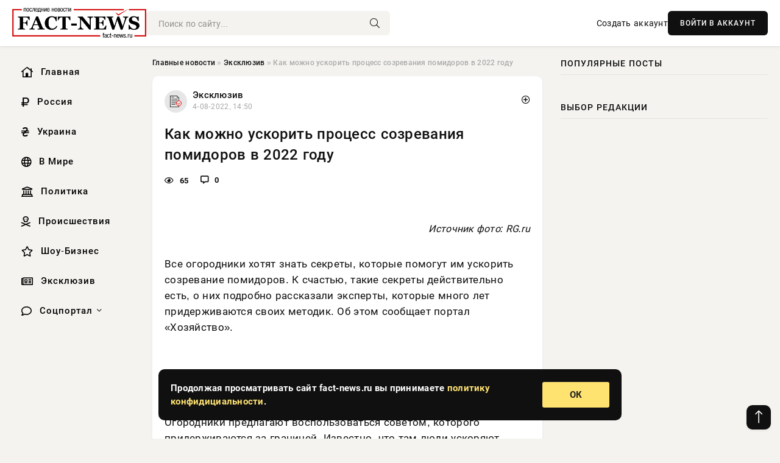

--- FILE ---
content_type: text/html; charset=utf-8
request_url: https://fact-news.ru/exclusive/45623-kak-mozhno-uskorit-process-sozrevanija-pomidorov-v-2022-godu.html
body_size: 13199
content:
<!DOCTYPE html>
<html lang="ru">
   <head>
   <title>Как можно ускорить процесс созревания помидоров в 2022 году » Информационно аналитический портал «Fact News»</title>
<meta charset="utf-8">
<meta name="description" content="Источник фото: RG.ruВсе огородники хотят знать секреты, которые помогут им ускорить созревание помидоров. К счастью, такие секреты действительно есть, о них подробно рассказали эксперты, кот,">
<meta name="keywords" content="помидоровОгородники, огородники, хотят, знать, секреты, которые, помогут, ускорить, созревание, помидоров, счастью, ruВсе, такие, подробно, рассказали, эксперты, много, придерживаются, своих">
<link rel="canonical" href="https://fact-news.ru/exclusive/45623-kak-mozhno-uskorit-process-sozrevanija-pomidorov-v-2022-godu.html">
<link rel="alternate" type="application/rss+xml" title="Информационно аналитический портал «Fact News» RSS" href="https://fact-news.ru/rss.xml">
<link rel="preconnect" href="https://fact-news.ru/" fetchpriority="high">
<meta property="twitter:title" content="Как можно ускорить процесс созревания помидоров в 2022 году » Информационно аналитический портал «Fact News»">
<meta property="twitter:url" content="https://fact-news.ru/exclusive/45623-kak-mozhno-uskorit-process-sozrevanija-pomidorov-v-2022-godu.html">
<meta property="twitter:card" content="summary_large_image">
<meta property="twitter:image" content="https://news-rbk.ru/uploads/posts/2022-08/1659613842-1pomidor-870x460.jpg">
<meta property="twitter:description" content="Источник фото: RG.ru Все огородники хотят знать секреты, которые помогут им ускорить созревание помидоров. К счастью, такие секреты действительно есть, о них подробно рассказали эксперты, которые много лет придерживаются своих методик. Об этом сообщает портал «Хозяйство». Как ускорить созревание">
<meta property="og:type" content="article">
<meta property="og:site_name" content="Информационно аналитический портал «Fact News»">
<meta property="og:title" content="Как можно ускорить процесс созревания помидоров в 2022 году » Информационно аналитический портал «Fact News»">
<meta property="og:url" content="https://fact-news.ru/exclusive/45623-kak-mozhno-uskorit-process-sozrevanija-pomidorov-v-2022-godu.html">
<meta property="og:image" content="https://news-rbk.ru/uploads/posts/2022-08/1659613842-1pomidor-870x460.jpg">
<meta property="og:description" content="Источник фото: RG.ru Все огородники хотят знать секреты, которые помогут им ускорить созревание помидоров. К счастью, такие секреты действительно есть, о них подробно рассказали эксперты, которые много лет придерживаются своих методик. Об этом сообщает портал «Хозяйство». Как ускорить созревание">

<script src="/engine/classes/min/index.php?g=general&amp;v=yzmgh"></script>
<script src="/engine/classes/min/index.php?f=engine/classes/js/jqueryui.js,engine/classes/js/dle_js.js,engine/classes/fancybox/fancybox.js&amp;v=yzmgh" defer></script>
<script type="application/ld+json">{"@context":"https://schema.org","@graph":[{"@type":"NewsArticle","@context":"https://schema.org/","publisher":{"@type":"Organization","name":"Информационно аналитический портал «Fact News»","logo":{"@type":"ImageObject","url":""}},"name":"Как можно ускорить процесс созревания помидоров в 2022 году","headline":"Как можно ускорить процесс созревания помидоров в 2022 году","mainEntityOfPage":{"@type":"WebPage","@id":"https://fact-news.ru/exclusive/45623-kak-mozhno-uskorit-process-sozrevanija-pomidorov-v-2022-godu.html"},"datePublished":"2022-08-04T14:50:42+03:00","author":{"@type":"Person","name":"Наталья Маркова","url":"https://fact-news.ru/user/%D0%9D%D0%B0%D1%82%D0%B0%D0%BB%D1%8C%D1%8F+%D0%9C%D0%B0%D1%80%D0%BA%D0%BE%D0%B2%D0%B0/"},"image":["https://news-rbk.ru/uploads/posts/2022-08/1659613842-1pomidor-870x460.jpg"],"description":"Источник фото: RG.ru Все огородники хотят знать секреты, которые помогут им ускорить созревание помидоров. К счастью, такие секреты действительно есть, о них подробно рассказали эксперты, которые много лет придерживаются своих методик. Об этом сообщает портал «Хозяйство». Как ускорить созревание"},{"@type":"BreadcrumbList","@context":"https://schema.org/","itemListElement":[{"@type":"ListItem","position":1,"item":{"@id":"https://fact-news.ru/","name":"Главные новости"}},{"@type":"ListItem","position":2,"item":{"@id":"https://fact-news.ru/exclusive/","name":"Эксклюзив"}},{"@type":"ListItem","position":3,"item":{"@id":"https://fact-news.ru/exclusive/45623-kak-mozhno-uskorit-process-sozrevanija-pomidorov-v-2022-godu.html","name":"Как можно ускорить процесс созревания помидоров в 2022 году"}}]}]}</script> 
      <meta name="viewport" content="width=device-width, initial-scale=1.0" />
      <meta name="msapplication-TileColor" content="#e6e6e6">   
      <meta name="theme-color" content="#101010"> 
      <link rel="preload" href="/templates/Default/css/common.css" as="style">
      <link rel="preload" href="/templates/Default/css/styles.css" as="style">
      <link rel="preload" href="/templates/Default/css/engine.css" as="style">
      <link rel="preload" href="/templates/Default/css/fontawesome.css" as="style">
      <link rel="preload" href="/templates/Default/webfonts/manrope-400.woff2" as="font" type="font/woff2" crossorigin>
      <link rel="preload" href="/templates/Default/webfonts/manrope-600.woff2" as="font" type="font/woff2" crossorigin>
      <link rel="preload" href="/templates/Default/webfonts/manrope-700.woff2" as="font" type="font/woff2" crossorigin>
      <link rel="preload" href="/templates/Default/webfonts/fa-light-300.woff2" as="font" type="font/woff2" crossorigin>
      <link href="/templates/Default/css/common.css" type="text/css" rel="stylesheet" />
      <link href="/templates/Default/css/styles.css?v=03" type="text/css" rel="stylesheet" />
      <link href="/templates/Default/css/engine.css" type="text/css" rel="stylesheet" /> 
      <link href="/templates/Default/css/fontawesome.css" type="text/css" rel="stylesheet" />
      <link rel="apple-touch-icon" sizes="256x256" href="/templates/Default/favicons/256x256.png">
      <link rel="apple-touch-icon" sizes="192x192" href="/templates/Default/favicons/192x192.png">
      <link rel="apple-touch-icon" sizes="180x180" href="/templates/Default/favicons/180x180.png">
      <link rel="apple-touch-icon" sizes="167x167" href="/templates/Default/favicons/167x167.png">
      <link rel="apple-touch-icon" sizes="152x152" href="/templates/Default/favicons/152x152.png">
      <link rel="apple-touch-icon" sizes="120x120" href="/templates/Default/favicons/120x120.png">
      <link rel="icon" type="image/png" href="/templates/Default/favicons/favicon.png">
      	<!-- Yandex.RTB -->
	<script>window.yaContextCb=window.yaContextCb||[]</script>
	<script src="https://yandex.ru/ads/system/context.js" async></script>
   </head>
   <body>
      <div class="wrapper">
         <div class="wrapper-container wrapper-main">

            <header class="header d-flex ai-center vw100">
               <a href="/" class="logo" title="Информационно аналитический портал «Fact News»"><img src="/templates/Default/dleimages/logo.png" alt="Информационно аналитический портал «Fact News»"></a>
               <div class="header__search search-block flex-grow-1">
                  <form id="quicksearch" method="post">
                     <input type="hidden" name="do" value="search">
                     <input type="hidden" name="subaction" value="search">
                     <input class="search-block__input" id="story" name="story" placeholder="Поиск по сайту..." type="text" autocomplete="off">
                     <button class="search-block__btn" type="submit"><span class="fal fa-search"></span></button>
                  </form>
               </div>
               

               
               <a href="/?do=register" class="header__link">Создать аккаунт</a>
               <button class="header__btn-login js-show-login">ВОЙТИ В АККАУНТ</button>
               

               <button class="header__btn-menu d-none js-show-mobile-menu"><span class="fal fa-bars"></span></button>
            </header>

            <div class="content">
               <div class="cols">

                  <!-- MENU START -->
                  <aside class="col-side">
                     <ul class="side-nav js-this-in-mobile-menu">
                        <li><a href="/"><i class="far fa-home-lg"></i> Главная</a></li>
                        <li><a href="/russia/"><i class="far fa-ruble-sign"></i> Россия</a></li>
                        <li><a href="/ukraine/"><i class="far fa-hryvnia"></i> Украина</a></li>
                        <li><a href="/world/"><i class="far fa-globe"></i> В Мире</a></li>
                        <li><a href="/policy/"><i class="far fa-landmark"></i> Политика</a></li>
                        <li><a href="/incidents/"><i class="far fa-skull-crossbones"></i> Происшествия</a></li>
                        <li><a href="/show-business/"><i class="far fa-star"></i> Шоу-Бизнес</a></li>
                        <li><a href="/exclusive/"><i class="far fa-newspaper"></i> Эксклюзив</a></li>
                        <li class="submenu"><a href="/social/"><i class="far fa-comment"></i> Соцпортал</a>
                           <ul class="nav__list side-nav" style="position: unset !important">
                              <li class="nav__list-hidden"><a href="/social/goroskop/"><i class="far fa-planet-ringed"></i> Гороскопы</a></li>
                              <li class="nav__list-hidden"><a href="/social/primeti/"><i class="far fa-map-signs"></i> Приметы</a></li>
                              <li class="nav__list-hidden"><a href="/social/ezoterika/"><i class="far fa-sparkles"></i> Эзотерика</a></li>
                              <li class="nav__list-hidden"><a href="/social/prazdniki/"><i class="far fa-gift"></i> Праздники</a></li>
                              <li class="nav__list-hidden"><a href="/social/zdorove/"><i class="far fa-heart"></i> Здоровье</a></li>
                              <li class="nav__list-hidden"><a href="/social/psihologiya/"><i class="far fa-head-side-brain"></i> Психология</a></li>
                              <li class="nav__list-hidden"><a href="/social/dlya-zhenshchin/"><i class="far fa-venus-double"></i> Для женщин</a></li>
                              <li class="nav__list-hidden"><a href="/social/sad-ogorod/"><i class="far fa-seedling"></i> Сад-огород</a></li>
                           </ul>
                        </li>
                     </ul>
                  </aside>
                  <!-- MENU END -->
                  
                  <main class="col-main">
                    
                         
                        <div class="speedbar"><div class="over"><a href="https://fact-news.ru/">Главные новости</a>  »  <a href="https://fact-news.ru/exclusive/">Эксклюзив</a>  »  Как можно ускорить процесс созревания помидоров в 2022 году</div></div>
                        

                     <div class="content-block d-grid" id="content-block">
                        

                        
                        <div class="short">
	<div class="info-block">
	   <div class="info-body">
		  <a href="https://fact-news.ru/exclusive/" class="info-img" title="Эксклюзив"><img src="/uploads/icons/exclusive.png" alt="Эксклюзив"></a>
		  <div class="info-title"><a href="https://fact-news.ru/exclusive/" class="author_name">Эксклюзив</a></div>
		  <div class="info-meta">
			 <time datetime="4-08-2022, 14:50" class="ago" title="4-08-2022, 14:50">4-08-2022, 14:50</time>
			 
		  </div>
	   </div>
        <div class="dosuga-post-head-mark">    
            <a href="#" class="js-show-login" title="Сохранить"><i class="far fa-plus-circle"></i></a>
                    
		</div> 
	</div>
	<div class="yz_short_body">
	   <h1 class="dn-short-t">Как можно ускорить процесс созревания помидоров в 2022 году</h1>
	   <div class="content_top_met">
	   	  <div class="f_eye"><i class="far fa-eye"></i> 65</div>
		  <a id="dle-comm-link" href="#comment">
			 <div class="f_link"><i class="far fa-comment-alt"></i> 0</div>
		  </a>
		  <div class="f_info">
		  </div>
	   </div>
	   <div class="page__text full-text clearfix">
	   	  <div style="margin-bottom: 20px">
		 	 
		  </div>
		  <div align="center"><!--TBegin:https://news-rbk.ru/uploads/posts/2022-08/1659613842-1pomidor-870x460.jpg|--><a href="https://news-rbk.ru/uploads/posts/2022-08/1659613842-1pomidor-870x460.jpg" class="highslide" target="_blank"><img src="https://news-rbk.ru/uploads/posts/2022-08/thumbs/1659613842-1pomidor-870x460.jpg" style="max-width:100%;" alt=""></a><!--TEnd--></div><br><span class="img-copy-author">Источник фото: RG.ru</span><br>Все огородники хотят знать секреты, которые помогут им ускорить созревание помидоров. К счастью, такие секреты действительно есть, о них подробно рассказали эксперты, которые много лет придерживаются своих методик. Об этом сообщает портал «Хозяйство».<br><br><br><h2>Как ускорить созревание помидоров</h2><br>Огородники предлагают воспользоваться советом, которого придерживаются за границей. Известно, что там люди ускоряют созревание томатов этиленом, собирают недозрелые плоды, помещают в хранилища и пускают газ. Так плоды быстрее и дружнее дозревают. Однако вкус будет уже не тот.<br><br>Садоводы также придерживаются народных и проверенных методов. Для ускорения созревания нужно снять с растений зеленые томаты и положить среди них несколько красных. Зрелый томат помещается в полиэтиленовый пакет, и этот пакет надевается на гроздь зеленых томатов. Этилен, который выделяет красный зрелый плод, ускоряет созревание растущих томатов.<br><br>Грозди томатов выдерживаются в таком пакете в течение трех суток, отметим, что каких-либо внешних изменений в это время не наблюдается. Спустя 2-3 суток после снятия пакета томаты становились в восьмидесяти процентах случаев краснее. Другие плоды, которые растут на этом же кусте и не принимают участие в эксперименте, начинали созревать только через три недели.<br><br>Еще один способ — вблизи корневой шейки растений нужно очень острым ножом, скальпелем или лезвием сделать сквозную щель длиной 7-10 мм, и в полученный расщеп стебля вставить деревянную шпильку толщиной 4-5 миллиметров, которую лучше всего изготовить из спички или кусочка сухой сосновой палочки.<br><br><h2>Какие еще есть способы ускорения роста созревания помидоров</h2><br>Огородники могут воспользоваться стимуляторами роста для рассады. Они, как известно, работают на натуральных компонентах: гормонах роста. Улучшают не только здоровье и иммунитет растений, но и формируют будущий урожай, а также повышают устойчивость растений к болезням и к негативным проявлениям окружающей среды: недостатку освещения, перепадам температур, пересадке. Стимулятор роста, который можно использовать, если рассада помидор отстаёт в росте — «Эпин», «Биостим» и «Коревин», как пример.<br><br>Эксперты говорят, что вовремя обнаруженная проблема и своевременное решение уберегут посевы от гибели. Нужно также соблюдать агротехнику, не стоит особенно усердствовать с поливом. Закаливайте растения, своевременно подкармливайте и пикируйте. Тогда ваши надежды на урожай могут воплотиться в реальность.
		  <div style="margin-top: 20px">
		  	
		  </div>
	   </div>
	</div>
	<div class="page__tags d-flex">
	   
	</div>
	<div class="content_like">
	   <div class="df_like">
		  <a href="#" onclick="doRate('plus', '45623'); return false;" >
		  <i title="Мне нравится" class="far fa-thumbs-up"></i> <span><span data-likes-id="45623">0</span></span>
		  </a>
	   </div>
	   <div class="df_dlike">
		  <a href="#" onclick="doRate('minus', '45623'); return false;" >
		  <i title="Мне не нравится" class="far fa-thumbs-down"></i> <span><span data-dislikes-id="45623">0</span></span>
		  </a>
	   </div>
	</div>
	<div class="content_footer">
	   <script src="https://yastatic.net/share2/share.js"></script>
	   <div class="ya-share2" data-curtain data-shape="round" data-color-scheme="whiteblack" data-services="vkontakte,odnoklassniki,telegram,whatsapp"></div>
	   <div class="f_info">
		  <a href="javascript:AddComplaint('45623', 'news')"> 
		  <div class="more_jaloba">
			 <svg fill="none" width="15" height="15" stroke="currentColor" stroke-width="1.5" viewBox="0 0 24 24" xmlns="http://www.w3.org/2000/svg" aria-hidden="true">
				<path stroke-linecap="round" stroke-linejoin="round" d="M12 9v3.75m9-.75a9 9 0 11-18 0 9 9 0 0118 0zm-9 3.75h.008v.008H12v-.008z"></path>
			 </svg>
			 ЖАЛОБА
		  </div>
		  </a>
	   </div>
	</div>
 </div>
 <div class="page__comments sect__header">
	<div class="page__comments-header">
		<div class="page__comments-title">0 комментариев</div>
		<div class="page__comments-info">
			<span class="fal fa-exclamation-circle"></span>
			Обсудим?
		</div>
	
	</div>
	<!--dleaddcomments-->
	<!--dlecomments-->
 </div>
 <section class="sect">
	<div class="sect__header sect__title" style="font-weight: 500; font-size: 24px;">Смотрите также:</div>
	<div class="sect__content d-grid">
	   <div class="popular grid-item">
   <div class="popular__img img-responsive">
      <img loading="lazy" src="https://news-rbk.ru/uploads/posts/2022-07/thumbs/1659066615-1dacha-870x460.jpg" alt="Способы для ускорения созревания томатов и подкормки в конце июля и в августе">
      <div class="item__category pi-center"><img src="/uploads/icons/exclusive.png"></div> 
   </div>
   <div class="meta_block">
      <div class="meta_block_cat">Эксклюзив</div>
      <time class="meta_block_date" datetime="29-07-2022, 06:50">29-07-2022, 06:50</time>   
   </div>
   <div class="popular__desc">
      <a class="popular__title expand-link" href="https://fact-news.ru/exclusive/44238-sposoby-dlja-uskorenija-sozrevanija-tomatov-i-podkormki-v-konce-ijulja-i-v-avguste.html">Способы для ускорения созревания томатов и подкормки в конце июля и в августе</a>
   </div>
 </div><div class="popular grid-item">
   <div class="popular__img img-responsive">
      <img loading="lazy" src="https://news-rbk.ru/uploads/posts/2022-08/1659601213-1kak-uskorit-sozrevanie-pomidorov-dachnikam-ogorodnikam-v-avguste-2022-goda.jpg" alt="Как помочь помидорам быстрее созревать в августе 2022 года">
      <div class="item__category pi-center"><img src="/uploads/icons/exclusive.png"></div> 
   </div>
   <div class="meta_block">
      <div class="meta_block_cat">Соцпортал</div>
      <time class="meta_block_date" datetime="4-08-2022, 11:20">4-08-2022, 11:20</time>   
   </div>
   <div class="popular__desc">
      <a class="popular__title expand-link" href="https://fact-news.ru/social/45555-kak-pomoch-pomidoram-bystree-sozrevat-v-avguste-2022-goda.html">Как помочь помидорам быстрее созревать в августе 2022 года</a>
   </div>
 </div><div class="popular grid-item">
   <div class="popular__img img-responsive">
      <img loading="lazy" src="https://news-rbk.ru/uploads/posts/2022-07/1658999429-1tomaty1-1-755x390.jpg" alt="Простые методы помогут ускорить созревание томатов в конце июля и августе 2022 года">
      <div class="item__category pi-center"><img src="/uploads/icons/exclusive.png"></div> 
   </div>
   <div class="meta_block">
      <div class="meta_block_cat">Соцпортал</div>
      <time class="meta_block_date" datetime="28-07-2022, 12:10">28-07-2022, 12:10</time>   
   </div>
   <div class="popular__desc">
      <a class="popular__title expand-link" href="https://fact-news.ru/social/44103-prostye-metody-pomogut-uskorit-sozrevanie-tomatov-v-konce-ijulja-i-avguste-2022-goda.html">Простые методы помогут ускорить созревание томатов в конце июля и августе 2022 года</a>
   </div>
 </div><div class="popular grid-item">
   <div class="popular__img img-responsive">
      <img loading="lazy" src="https://news-rbk.ru/uploads/posts/2022-07/1658996429-1tomatnyj-urozhaj-2022.jpg" alt="Томатный урожай 2022: как ускорить созревание помидоров в конце июля и августе">
      <div class="item__category pi-center"><img src="/uploads/icons/exclusive.png"></div> 
   </div>
   <div class="meta_block">
      <div class="meta_block_cat">Соцпортал</div>
      <time class="meta_block_date" datetime="28-07-2022, 11:20">28-07-2022, 11:20</time>   
   </div>
   <div class="popular__desc">
      <a class="popular__title expand-link" href="https://fact-news.ru/social/44082-tomatnyj-urozhaj-2022-kak-uskorit-sozrevanie-pomidorov-v-konce-ijulja-i-avguste.html">Томатный урожай 2022: как ускорить созревание помидоров в конце июля и августе</a>
   </div>
 </div><div class="popular grid-item">
   <div class="popular__img img-responsive">
      <img loading="lazy" src="https://news-rbk.ru/uploads/posts/2022-07/thumbs/1658635218-1dacha-4-870x460.jpg" alt="Сочные томаты: подкормка во время плодоношения, секреты выращивания">
      <div class="item__category pi-center"><img src="/uploads/icons/exclusive.png"></div> 
   </div>
   <div class="meta_block">
      <div class="meta_block_cat">Эксклюзив</div>
      <time class="meta_block_date" datetime="24-07-2022, 07:00">24-07-2022, 07:00</time>   
   </div>
   <div class="popular__desc">
      <a class="popular__title expand-link" href="https://fact-news.ru/exclusive/43159-sochnye-tomaty-podkormka-vo-vremja-plodonoshenija-sekrety-vyraschivanija.html">Сочные томаты: подкормка во время плодоношения, секреты выращивания</a>
   </div>
 </div><div class="popular grid-item">
   <div class="popular__img img-responsive">
      <img loading="lazy" src="https://news-rbk.ru/uploads/posts/2022-07/1659258652-1tomaty1-1.jpg" alt="Простые лайфхаки помогут сделать так, чтобы помидоры быстрее краснели">
      <div class="item__category pi-center"><img src="/uploads/icons/exclusive.png"></div> 
   </div>
   <div class="meta_block">
      <div class="meta_block_cat">Эксклюзив</div>
      <time class="meta_block_date" datetime="31-07-2022, 12:10">31-07-2022, 12:10</time>   
   </div>
   <div class="popular__desc">
      <a class="popular__title expand-link" href="https://fact-news.ru/exclusive/44716-prostye-lajfhaki-pomogut-sdelat-tak-chtoby-pomidory-bystree-krasneli.html">Простые лайфхаки помогут сделать так, чтобы помидоры быстрее краснели</a>
   </div>
 </div><div class="popular grid-item">
   <div class="popular__img img-responsive">
      <img loading="lazy" src="https://news-rbk.ru/uploads/posts/2022-07/1658580638-1podkormka-tomatov.jpg" alt="Лучшие средства для подкормки томатов во время плодоношения">
      <div class="item__category pi-center"><img src="/uploads/icons/exclusive.png"></div> 
   </div>
   <div class="meta_block">
      <div class="meta_block_cat">Эксклюзив</div>
      <time class="meta_block_date" datetime="23-07-2022, 15:50">23-07-2022, 15:50</time>   
   </div>
   <div class="popular__desc">
      <a class="popular__title expand-link" href="https://fact-news.ru/exclusive/43078-luchshie-sredstva-dlja-podkormki-tomatov-vo-vremja-plodonoshenija.html">Лучшие средства для подкормки томатов во время плодоношения</a>
   </div>
 </div><div class="popular grid-item">
   <div class="popular__img img-responsive">
      <img loading="lazy" src="https://news-rbk.ru/uploads/posts/2019-12/thumbs/157677152115dfb86c95d2053.44732899.jpeg" alt="Эксперты группы компаний «Мое Лето» выбрали 5 популярных сортов томатов черри в 2019 году">
      <div class="item__category pi-center"><img src="/uploads/icons/exclusive.png"></div> 
   </div>
   <div class="meta_block">
      <div class="meta_block_cat">Эксклюзив</div>
      <time class="meta_block_date" datetime="19-12-2019, 19:05">19-12-2019, 19:05</time>   
   </div>
   <div class="popular__desc">
      <a class="popular__title expand-link" href="https://fact-news.ru/exclusive/18605-eksperty-gruppy-kompaniy-moe-leto-vybrali-5-populyarnyh-sortov-tomatov-cherri-v-2019-godu.html">Эксперты группы компаний «Мое Лето» выбрали 5 популярных сортов томатов черри в 2019 году</a>
   </div>
 </div><div class="popular grid-item">
   <div class="popular__img img-responsive">
      <img loading="lazy" src="https://news-rbk.ru/uploads/posts/2019-08/156714540215d68b5fb91478.jpeg" alt="Основные побочные действия томатов на организм человека">
      <div class="item__category pi-center"><img src="/uploads/icons/exclusive.png"></div> 
   </div>
   <div class="meta_block">
      <div class="meta_block_cat">Эксклюзив</div>
      <time class="meta_block_date" datetime="30-08-2019, 09:10">30-08-2019, 09:10</time>   
   </div>
   <div class="popular__desc">
      <a class="popular__title expand-link" href="https://fact-news.ru/exclusive/8644-osnovnye-pobochnye-deystviya-tomatov-na-organizm-cheloveka.html">Основные побочные действия томатов на организм человека</a>
   </div>
 </div><div class="popular grid-item">
   <div class="popular__img img-responsive">
      <img loading="lazy" src="https://news-rbk.ru/uploads/posts/2019-08/15663795051im157.jpeg" alt="Названы продукты, которые выводят никотин из организма">
      <div class="item__category pi-center"><img src="/uploads/icons/exclusive.png"></div> 
   </div>
   <div class="meta_block">
      <div class="meta_block_cat">Эксклюзив</div>
      <time class="meta_block_date" datetime="21-08-2019, 12:25">21-08-2019, 12:25</time>   
   </div>
   <div class="popular__desc">
      <a class="popular__title expand-link" href="https://fact-news.ru/exclusive/7672-nazvany-produkty-kotorye-vyvodyat-nikotin-iz-organizma.html">Названы продукты, которые выводят никотин из организма</a>
   </div>
 </div><div class="popular grid-item">
   <div class="popular__img img-responsive">
      <img loading="lazy" src="https://news-rbk.ru/uploads/posts/2022-07/1658678430-1urozhaj-tomatov-755x390.jpg" alt="Урожай помидоров можно увеличить при помощи шерсти домашних животных">
      <div class="item__category pi-center"><img src="/uploads/icons/exclusive.png"></div> 
   </div>
   <div class="meta_block">
      <div class="meta_block_cat">Соцпортал</div>
      <time class="meta_block_date" datetime="24-07-2022, 19:00">24-07-2022, 19:00</time>   
   </div>
   <div class="popular__desc">
      <a class="popular__title expand-link" href="https://fact-news.ru/social/43313-urozhaj-pomidorov-mozhno-uvelichit-pri-pomoschi-shersti-domashnih-zhivotnyh.html">Урожай помидоров можно увеличить при помощи шерсти домашних животных</a>
   </div>
 </div><div class="popular grid-item">
   <div class="popular__img img-responsive">
      <img loading="lazy" src="https://news-rbk.ru/uploads/posts/2022-08/1659360012-1190.jpg" alt="Помидоры «Сладкая ягода»: польза, широкий выбор и хорошее настроение">
      <div class="item__category pi-center"><img src="/uploads/icons/exclusive.png"></div> 
   </div>
   <div class="meta_block">
      <div class="meta_block_cat">Соцпортал</div>
      <time class="meta_block_date" datetime="1-08-2022, 16:20">1-08-2022, 16:20</time>   
   </div>
   <div class="popular__desc">
      <a class="popular__title expand-link" href="https://fact-news.ru/social/44989-pomidory-sladkaja-jagoda-polza-shirokij-vybor-i-horoshee-nastroenie.html">Помидоры «Сладкая ягода»: польза, широкий выбор и хорошее настроение</a>
   </div>
 </div>
	</div>
 </section>

                        

                     </div>
                  </main>

                  <aside class="col-side">

                     <div class="side-block">
                        <div class="side-block__title">Популярные посты</div>
                        <div class="side-block__content">
                                                   
                        </div>
                     </div>
                     <div class="side-block">
                        <div class="side-block__title">Выбор редакции</div>
                        <div class="side-block__content">
                          
                        </div>
                     </div>

                     <!--3cff22b6--><!--3cff22b6--><!--ead8281b--><!--ead8281b-->

                     <div class="side-block side-block--sticky hm">
                        
                     </div>

                  </aside>

               </div>
               <!-- END COLS -->
            </div>

         <!-- FOOTER START -->
         <footer class="footer d-flex ai-center vw100">
            <div class="footer__copyright">
               <a href="/o-proekte.html" rel="nofollow">О проекте</a>
               <a href="/redakcija.html" rel="nofollow">Редакция</a>
               <a href="/politika-konfidencialnosti.html" rel="nofollow">Политика конфиденциальности</a>
               <a href="/kontakty.html" rel="nofollow">Реклама</a> 
               <a href="/kontakty.html" rel="nofollow">Контакты</a>
            </div>
            <div class="footer__text icon-at-left" style="line-height: 20px;">
               Использование любых материалов, размещённых на сайте, разрешается при условии активной ссылки на наш сайт.
               При копировании материалов для интернет-изданий – обязательна прямая открытая для поисковых систем гиперссылка. Ссылка должна быть размещена в независимости от полного либо частичного использования материалов. Гиперссылка (для интернет- изданий) – должна быть размещена в подзаголовке или в первом абзаце материала.
               Все материалы, содержащиеся на веб-сайте fact-news.ru, защищены законом об авторском праве. Фотографии и прочие материалы являются собственностью их авторов и представлены исключительно для некоммерческого использования и ознакомления , если не указано иное. Несанкционированное использование таких материалов может нарушать закон об авторском праве, торговой марке и другие законы.

               <div style="margin-top: 20px;">
                  <p>
                     <span style="font-size:12px">* В России признаны иноагентами: Киселёв Евгений Алекссевич, WWF, Белый Руслан Викторович, Анатолий Белый (Вайсман), Касьянов Михаил Михайлович, Бер Илья Леонидович, Троянова Яна Александровна, Галкин Максим Александрович, Макаревич Андрей Вадимович, Шац Михаил Григорьевич, Гордон Дмитрий Ильич, Лазарева Татьяна Юрьевна, Чичваркин Евгений Александрович, Ходорковский Михаил Борисович, Каспаров Гарри Кимович, Моргенштерн Алишер Тагирович (Алишер Валеев), Невзоров Александр Глебович, Венедиктов Алексей Алексеевич, Дудь Юрий Александрович, Фейгин Марк Захарович, Киселев Евгений Алексеевич, Шендерович Виктор Анатольевич, Гребенщиков Борис Борисович, Максакова-Игенбергс Мария Петровна, Слепаков Семен Сергеевич, Покровский Максим Сергеевич, Варламов Илья Александрович, Рамазанова Земфира Талгатовна, Прусикин Илья Владимирович, Смольянинов Артур Сергеевич, Федоров Мирон Янович (Oxxxymiron), Алексеев Иван Александрович (Noize MC), Дремин Иван Тимофеевич (Face), Гырдымова Елизавета Андреевна (Монеточка), Игорь(Егор) Михайлович Бортник (Лёва Би-2).</span>
                  </p>
                  <br />
                  <p>
                     <span style="font-size:12px">* Экстремисты и террористы, запрещенные в РФ:&nbsp;Meta (Facebook и Instagram),&nbsp;</span>Русский добровольческий корпус (РДК),&nbsp;<span style="font-size:12px">Правый сектор, Украинская повстанческая армия (УПА), ИГИЛ, полк Азов, Джебхат ан-Нусра, Национал-Большевистская партия (НБП), Аль-Каида, УНА-УНСО, Талибан, Меджлис крымско-татарского народа, Свидетели Иеговы, Мизантропик Дивижн, Братство, Артподготовка, Тризуб им. Степана Бандеры, НСО, Славянский союз, Формат-18, Хизб ут-Тахрир, Исламская партия Туркестана, Хайят Тахрир аш-Шам, Таухид валь-Джихад, АУЕ, Братья мусульмане, Колумбайн, Навальный, К. Буданов.</span>
                  </p>
                  <br />
                  <p>
                     <span style="font-size:12px">* СМИ — иностранные агенты: Телеканал «Дождь», Медуза, Голос Америки, Idel. Реалии, Кавказ. Реалии, Крым. Реалии, ТК&nbsp;Настоящее Время, The Insider,&nbsp;</span>Deutsche&nbsp;Welle,&nbsp;<span style="font-size:12px">Проект, Azatliq Radiosi, «Радио Свободная Европа/Радио Свобода» (PCE/PC), Сибирь. Реалии, Фактограф, Север. Реалии, MEDIUM-ORIENT, Bellingcat, Пономарев Л. А., Савицкая Л.А., Маркелов С.Е., Камалягин Д.Н., Апахончич Д.А.,&nbsp;Толоконникова Н.А., Гельман М.А., Шендерович В.А., Верзилов П.Ю., Баданин Р.С., Гордон.</span>
                  </p>
                  <br />
                  <p>
                     <span style="font-size:12px">* Организации — иностранные агенты: Альянс Врачей, Агора, Голос, Гражданское содействие, Династия (фонд), За&nbsp;права человека, Комитет против пыток, Левада-Центр, Мемориал, Молодая Карелия, Московская школа гражданского просвещения, Пермь-36, Ракурс, Русь Сидящая, Сахаровский центр, Сибирский экологический центр, ИАЦ Сова, Союз комитетов солдатских матерей России, Фонд борьбы с&nbsp;коррупцией (ФБК), Фонд защиты гласности, Фонд свободы информации, Центр «Насилию.нет», Центр защиты прав СМИ, Transparency International.</span>
                  </p>
               </div>

               <p class="copyright mb-0" style="margin-top: 20px;">Copyright &copy; 2026, Информационно аналитический портал «Fact News». Все права защищены.</p>
               <div class="adult_foot">18+</div>
            </div>
         </footer>
         <!-- FOOTER END -->

         </div>
         <!-- END WRAPPER-MAIN -->
      </div>
      <!-- END WRAPPER -->
      
      <script>
<!--
var dle_root       = '/';
var dle_admin      = '';
var dle_login_hash = '48ded4d5bf31078fbc523a58a49bc6f768cb5293';
var dle_group      = 5;
var dle_link_type  = 1;
var dle_skin       = 'Default';
var dle_wysiwyg    = 0;
var dle_min_search = '4';
var dle_act_lang   = ["Подтвердить", "Отмена", "Вставить", "Отмена", "Сохранить", "Удалить", "Загрузка. Пожалуйста, подождите..."];
var menu_short     = 'Быстрое редактирование';
var menu_full      = 'Полное редактирование';
var menu_profile   = 'Просмотр профиля';
var menu_send      = 'Отправить сообщение';
var menu_uedit     = 'Админцентр';
var dle_info       = 'Информация';
var dle_confirm    = 'Подтверждение';
var dle_prompt     = 'Ввод информации';
var dle_req_field  = ["Заполните поле с именем", "Заполните поле с сообщением", "Заполните поле с темой сообщения"];
var dle_del_agree  = 'Вы действительно хотите удалить? Данное действие невозможно будет отменить';
var dle_spam_agree = 'Вы действительно хотите отметить пользователя как спамера? Это приведёт к удалению всех его комментариев';
var dle_c_title    = 'Отправка жалобы';
var dle_complaint  = 'Укажите текст Вашей жалобы для администрации:';
var dle_mail       = 'Ваш e-mail:';
var dle_big_text   = 'Выделен слишком большой участок текста.';
var dle_orfo_title = 'Укажите комментарий для администрации к найденной ошибке на странице:';
var dle_p_send     = 'Отправить';
var dle_p_send_ok  = 'Уведомление успешно отправлено';
var dle_save_ok    = 'Изменения успешно сохранены. Обновить страницу?';
var dle_reply_title= 'Ответ на комментарий';
var dle_tree_comm  = '0';
var dle_del_news   = 'Удалить статью';
var dle_sub_agree  = 'Вы действительно хотите подписаться на комментарии к данной публикации?';
var dle_unsub_agree  = 'Вы действительно хотите отписаться от комментариев к данной публикации?';
var dle_captcha_type  = '0';
var dle_share_interesting  = ["Поделиться ссылкой на выделенный текст", "Twitter", "Facebook", "Вконтакте", "Прямая ссылка:", "Нажмите правой клавишей мыши и выберите «Копировать ссылку»"];
var DLEPlayerLang     = {prev: 'Предыдущий',next: 'Следующий',play: 'Воспроизвести',pause: 'Пауза',mute: 'Выключить звук', unmute: 'Включить звук', settings: 'Настройки', enterFullscreen: 'На полный экран', exitFullscreen: 'Выключить полноэкранный режим', speed: 'Скорость', normal: 'Обычная', quality: 'Качество', pip: 'Режим PiP'};
var DLEGalleryLang    = {CLOSE: 'Закрыть (Esc)', NEXT: 'Следующее изображение', PREV: 'Предыдущее изображение', ERROR: 'Внимание! Обнаружена ошибка', IMAGE_ERROR: 'Не удалось загрузить изображение', TOGGLE_SLIDESHOW: 'Просмотр слайдшоу',TOGGLE_FULLSCREEN: 'Полноэкранный режим', TOGGLE_THUMBS: 'Включить / Выключить уменьшенные копии', ITERATEZOOM: 'Увеличить / Уменьшить', DOWNLOAD: 'Скачать изображение' };
var DLEGalleryMode    = 1;
var DLELazyMode       = 0;
var allow_dle_delete_news   = false;

jQuery(function($){
					setTimeout(function() {
						$.get(dle_root + "engine/ajax/controller.php?mod=adminfunction", { 'id': '45623', action: 'newsread', user_hash: dle_login_hash });
					}, 5000);
});
//-->
</script>
      

<div class="login login--not-logged d-none">
   <div class="login__header d-flex jc-space-between ai-center">
      <div class="login__title stretch-free-width ws-nowrap">Войти <a href="/?do=register">Регистрация</a></div>
      <div class="login__close"><span class="fal fa-times"></span></div>
   </div>
   <form method="post">
      <div class="login__content">
         <div class="login__row">
            <div class="login__caption">E-mail:</div>
            <div class="login__input"><input type="text" name="login_name" id="login_name" placeholder="Ваш e-mail"></div>
            <span class="fal fa-at"></span>
         </div>
         <div class="login__row">
            <div class="login__caption">Пароль: <a href="/?do=lostpassword">Забыли пароль?</a></div>
            <div class="login__input"><input type="password" name="login_password" id="login_password" placeholder="Ваш пароль"></div>
            <span class="fal fa-lock"></span>
         </div>
         <label class="login__row checkbox" for="login_not_save">
         <input type="checkbox" name="login_not_save" id="login_not_save" value="1">
         <span>Не запоминать меня</span>
         </label>
         <div class="login__row">
            <button onclick="submit();" type="submit" title="Вход">Войти на сайт</button>
            <input name="login" type="hidden" id="login" value="submit">
         </div>
      </div>
      <div class="login__social">
         <div class="login__social-caption">Или войти через</div>
         <div class="login__social-btns">
            <a href="" rel="nofollow" target="_blank"><img loading="lazy" src="/templates/Default/dleimages/vk.svg" alt></a>
            <a href="" rel="nofollow" target="_blank"><img loading="lazy" src="/templates/Default/dleimages/ok.svg" alt></a>
            <a href="" rel="nofollow" target="_blank"><img loading="lazy" src="/templates/Default/dleimages/mail.svg" alt></a>
            <a href="" rel="nofollow" target="_blank"><img loading="lazy" src="/templates/Default/dleimages/yandex.svg" alt></a>
         </div>
      </div>
   </form>
</div>

      <div id="scrolltop" style="display: block;"><span class="fal fa-long-arrow-up"></span></div>
      <div class="message-alert">
         <div class="message-alert-in">
            <div class="message-alert-desc">
               <div class="message-alert-text">Продолжая просматривать сайт fact-news.ru вы принимаете <a href="/politika-konfidencialnosti.html">политику конфидициальности</a>.</div>
            </div>
            <div class="message-alert-btns">
               <div class="message-btn message-btn-yes">ОК</div>
            </div>
         </div>
      </div>

      <script src="/templates/Default/js/libs.js"></script>

      
      
      <!-- Yandex.Metrika counter -->
<script type="text/javascript" >
   (function(m,e,t,r,i,k,a){m[i]=m[i]||function(){(m[i].a=m[i].a||[]).push(arguments)};
   m[i].l=1*new Date();
   for (var j = 0; j < document.scripts.length; j++) {if (document.scripts[j].src === r) { return; }}
   k=e.createElement(t),a=e.getElementsByTagName(t)[0],k.async=1,k.src=r,a.parentNode.insertBefore(k,a)})
   (window, document, "script", "https://mc.yandex.ru/metrika/tag.js", "ym");

   ym(24810449, "init", {
        clickmap:true,
        trackLinks:true,
        accurateTrackBounce:true
   });
</script>
<noscript><div><img src="https://mc.yandex.ru/watch/24810449" style="position:absolute; left:-9999px;" alt="" /></div></noscript>
<!-- /Yandex.Metrika counter -->

   <script defer src="https://static.cloudflareinsights.com/beacon.min.js/vcd15cbe7772f49c399c6a5babf22c1241717689176015" integrity="sha512-ZpsOmlRQV6y907TI0dKBHq9Md29nnaEIPlkf84rnaERnq6zvWvPUqr2ft8M1aS28oN72PdrCzSjY4U6VaAw1EQ==" data-cf-beacon='{"version":"2024.11.0","token":"9cea99f4ec4c4a01b4f4273de534c5b3","r":1,"server_timing":{"name":{"cfCacheStatus":true,"cfEdge":true,"cfExtPri":true,"cfL4":true,"cfOrigin":true,"cfSpeedBrain":true},"location_startswith":null}}' crossorigin="anonymous"></script>
</body>
</html>